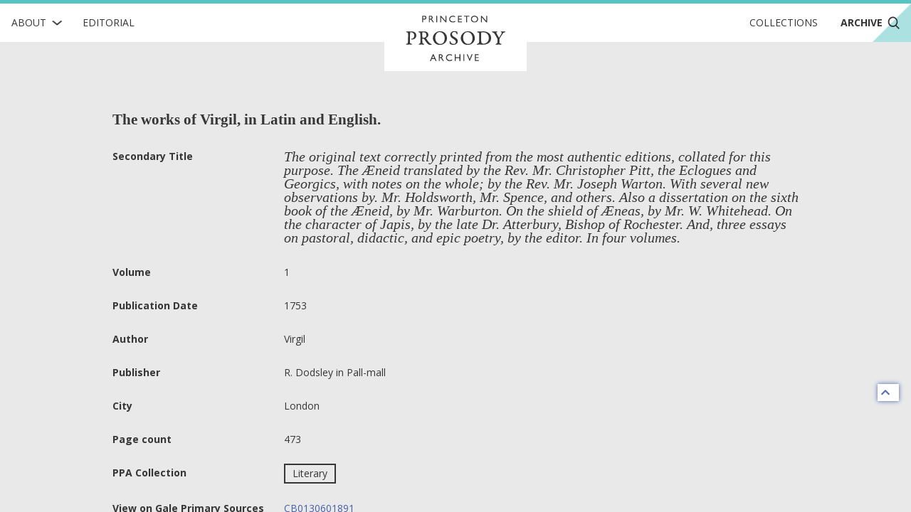

--- FILE ---
content_type: text/html; charset=utf-8
request_url: https://prosody.princeton.edu/archive/CB0130601891/
body_size: 4276
content:



<!DOCTYPE html>
<html lang="en" xmlns:schema="http://schema.org/" xmlns:og="http://ogp.me/ns#" class="no-js">
<head>
    <!-- metadata -->
    
    <title>
        
        Archive · The works of Virgil, in Latin and English. 
        Princeton Prosody Archive
        
    </title>
    <meta name="viewport" content="width=device-width, initial-scale=1" />
    <link rel="apple-touch-icon" sizes="180x180" href="/static/apple-touch-icon.png" />
    <link rel="icon" type="image/png" sizes="32x32" href="/static/favicon-32x32.png" />
    <link rel="icon" type="image/png" sizes="16x16" href="/static/favicon-16x16.png" />
    <link rel="manifest" href="/static/manifest.json" />
     
    <link rel="search" type="application/opensearchdescription+xml"
          title="Search PPA" href="https://prosody.princeton.edu/archive/opensearch-description/">
    
    <link rel="mask-icon" href="/static/safari-pinned-tab.svg" color="#E9E9E9" />
    <meta name="theme-color" content="#E9E9E9" />
    






<meta name="description" content="">


<meta property="og:title" content="The works of Virgil, in Latin and English." />
<meta property="og:type" content="website" />
<meta property="og:description" content=""/>
<meta property="og:site_name" content="Princeton Prosody Archive"/>

<meta name="twitter:card" content="summary" />
<meta name="twitter:title" content="The works of Virgil, in Latin and English."/>
<meta name="twitter:description" content="" />
<meta name="twitter:site" content="@ProsodyArchive" />

 


<meta property="og:image" content="https://prosody.princeton.edu/static/img/logos/social.png" />
<meta name="twitter:image" content="https://prosody.princeton.edu/static/img/logos/social.png" />

<meta property="og:url" content="https://prosody.princeton.edu/archive/CB0130601891/" />
<meta name="twitter:url" content="https://prosody.princeton.edu/archive/CB0130601891/" />
<meta name="twitter:domain" content="prosody.princeton.edu" />

    
<meta name="twitter:label1" content="Publication Date" />
<meta name="twitter:data1" content="1753" />
<meta name="twitter:label2" content="Author" />
<meta name="twitter:data2" content="Virgil" />

<!-- COinS for Zotero item type recognition and complete metadata -->
<span class="Z3988" title="ctx_ver=Z39.88-2004&amp;rft_id=https%3A%2F%2Fprosody.princeton.edu%2Farchive%2FCB0130601891%2F&amp;rft.title=The+works+of+Virgil%2C+in+Latin+and+English.&amp;rft.au=Virgil&amp;rft.date=1753&amp;rft.pub=R.+Dodsley+in+Pall-mall&amp;rft.pub_place=London+&amp;rft_val_fmt=info%3Aofi%2Ffmt%3Akev%3Amtx%3Abook&amp;rft.genre=book&amp;rft.place=London+"></span>



    <!-- styles -->
    
    <link href="/static/css/main-8939ecedd2c2744aa3fe.min.css" rel="stylesheet" />
    <link href="/static/css/print-afaddd8c759cba52a1ed.min.css" rel="stylesheet"  media="print" />
     

    <!-- scripts -->
    <script
        src="https://cdnjs.cloudflare.com/ajax/libs/jquery/3.3.1/jquery.min.js"
        integrity="sha256-FgpCb/KJQlLNfOu91ta32o/NMZxltwRo8QtmkMRdAu8="
        crossorigin="anonymous">
    </script>
    
        
<!-- Global site tag (gtag.js) - Google Analytics -->
<script async src="https://www.googletagmanager.com/gtag/js?id=G-FJG5ZQ5KGR"></script>
<script nonce="UoQat6CdOS8GkwLE42h2Wg==">
    /*
      Google Analytics gtags snippet to be included if analytics are enabled.
    */
    window.dataLayer = window.dataLayer || [];
    function gtag(){dataLayer.push(arguments);}
    gtag('js', new Date());

    gtag('config', 'G-FJG5ZQ5KGR');

</script>

    
    <script src="/static/js/main-585fe93889e24511667e.min.js" ></script>
    

<script src="/static/js/searchWithin-9ae4ea1d5dabff05ed4a.min.js" ></script>

 

    

<script defer data-domain="prosody.princeton.edu" src="https://plausible.io/js/script.file-downloads.hash.outbound-links.js "></script>




    <!-- extra metadata -->
    
    <noscript>
        <link rel="stylesheet" type="text/css" href="/static/css/noscript.css"/>
    </noscript>

</head>
<body>
    


    
    

<!-- mobile navigation -->
<nav class="ui top sidebar vertical borderless menu archive" id="mobile-nav">
    

<div class="about ui simple item dropdown">
    <div class="text">About</div>
    <img class="dropdown icon" src="/static/img/icons/RightChevron.svg" alt="">
    <div class="menu submenu">
        
        
        <div class="item"><a href="/history/">History of the Archive</a></div>
        
        <div class="item"><a href="/prosody/">What is Prosody?</a></div>
        
        <div class="item"><a href="/search/">How to Search</a></div>
        
        <div class="item"><a href="/cite/">How to Cite</a></div>
        
        <div class="item"><a href="/contributors/">Contributors and Board Members</a></div>
        
        <div class="item"><a href="/contact/">Contact Us</a></div>
        
        <div class="item"><a href="/technical/">Technical</a></div>
        
    </div>
</div>
    <a class="item" href="/editorial/">Editorial</a>
    <a class="item" href="/collections/">Collections</a>
    <a class="item" href="/archive/">
        Archive
        <img class="search icon"
            src="/static/img/icons/Search.svg" alt="">
    </a>
</nav>

<!-- main navigation -->
<nav class="ui top fixed borderless menu archive" id="main-nav">
    <a class="toc item" id="toc">
        <img class="menu icon" src="/static/img/icons/Menu.svg"
            alt="open menu">
        <img class="close icon" src="/static/img/icons/Delete.svg"
            alt="close menu">
    </a>
    

<div class="about ui simple item dropdown">
    <div class="text">About</div>
    <img class="dropdown icon" src="/static/img/icons/RightChevron.svg" alt="">
    <div class="menu submenu">
        
        
        <div class="item"><a href="/history/">History of the Archive</a></div>
        
        <div class="item"><a href="/prosody/">What is Prosody?</a></div>
        
        <div class="item"><a href="/search/">How to Search</a></div>
        
        <div class="item"><a href="/cite/">How to Cite</a></div>
        
        <div class="item"><a href="/contributors/">Contributors and Board Members</a></div>
        
        <div class="item"><a href="/contact/">Contact Us</a></div>
        
        <div class="item"><a href="/technical/">Technical</a></div>
        
    </div>
</div>
    <a href="/editorial/"
        class="editorial item">
        Editorial
    </a>
    <div class="ui header brand">
        <a class="item" href="/">
            <img src="/static/img/logotype/logotype.svg" alt="home">
        </a>
    </div>
    <div class="right menu">
        <a class="collections item"
            href="/collections/">Collections
        </a>
        <a class="archive item active"
            href="/archive/">
            Archive
            <img class="search icon"
                src="/static/img/icons/Search.svg" alt="">
        </a>
        <a class="search item" href="/archive/">
            <img class="search icon"
                src="/static/img/icons/Search.svg" alt="search">
        </a>
    </div>
</nav>


    <div class="pusher overflowing"> 
        
        
        <main id="digitized-work">
            
<section class="meta ui basic vertical segment container">
    
    <h1 class="header">The works of Virgil, in Latin and English.</h1>
    <table class="metadata ui very basic table">
        <tbody>
            
            <tr class="secondary-title">
                <th scope="row">Secondary Title</th>
                <td>The original text correctly printed from the most authentic editions, collated for this purpose. The Æneid translated by the Rev. Mr. Christopher Pitt, the Eclogues and Georgics, with notes on the whole; by the Rev. Mr. Joseph Warton. With several new observations by. Mr. Holdsworth, Mr. Spence, and others. Also a dissertation on the sixth book of the Æneid, by Mr. Warburton. On the shield of Æneas, by Mr. W. Whitehead. On the character of Japis, by the late Dr. Atterbury, Bishop of Rochester. And, three essays on pastoral, didactic, and epic poetry, by the editor. In four volumes.</td>
            </tr>
            
            
            
            <tr>
                <th scope="row">Volume</th>
                <td>1</td>
            </tr>
            
            
            <tr>
                <th scope="row">Publication Date</th>
                <td>1753</td>
            </tr>
            
            
            <tr>
                <th scope="row">Author</th>
                <td>Virgil</td>
            </tr>
            
            
            <tr>
                <th scope="row">Publisher</th>
                <td>R. Dodsley in Pall-mall</td>
            </tr>
            
            
            <tr>
                <th scope="row">City</th>
                <td>London </td>
            </tr>
            
            
            <tr>
                <th scope="row">Page count</th>
                <td>473</td>
            </tr>
            
            
            
            <tr>
                <th scope="row">PPA Collection</th>
                <td>
                    
                    <label class="ui basic button" href="/archive/?collections=10">Literary</label>
                    
                </td>
            </tr>
            

            
            <tr class="source-link">
                <th scope="row">View on Gale Primary Sources</th>
                <td>
                    
                     
                    <a href="https://link.gale.com/apps/doc/CB0130601891/ECCO?u=prin77918&amp;sid=gale_api&amp;xid=ee9b217d" target="_blank" rel="noopener noreferrer">CB0130601891</a>
                    
                </td>
            </tr>
            
            
            
        </tbody>
    </table>

    
    
    
    
        
<div class="cluster-work icon container" >
    
    
    <a href="/archive/?cluster=virgilworksinlatin1">search and browse within cluster</a>
</div>


    

</section>


<section class="ui basic vertical segment container">
    <form id="search-within" class="ui form">
        <div class="ui vertical basic grid segment">
            <legend class="sr-only">text search fields</legend>
            <div class="twelve wide column">
                <div class="field"><label for="id_query">Search within the Volume</label><div class="ui left icon input"><i class="search icon"></i><input type="text" name="query" placeholder="Search keyword or phrase" id="id_query"></div></div>
                <span class="question-popup" data-html="
    Boolean search is supported. Operators must be capitalized (AND, OR).
    " data-position="top center">
                    <i class="ui question circle icon"></i>
                </span>
            </div>
            <input class="sr-only sr-only-focusable" type="submit" aria-label="submit search">
        </div>
    </form>
    <a title="back to top" class="ui icon basic button" href="#digitized-work" id="jump-top">
    <i class="chevron up icon"></i>
</a>
</section>
  
  <output class="ajax-container" form="search-within">
    



  </output>


        </main>

        
            
<footer class="ui basic inverted segment centered grid" id="footer">
    <div class="ui container">
        <nav class="ui inverted borderless menu">
            <a class="item" href="/">Home</a>
            <a class="item" href="/editorial/">Editorial</a>
            <a class="item" href="/collections/">Collections</a>
            <a class="item" href="/archive/">Archive</a>
        </nav>
        <div class="ui inverted horizontal link list">
            
            <a class="item" href="/history/">History of the Archive</a>
            
            <a class="item" href="/prosody/">What is Prosody?</a>
            
            <a class="item" href="/search/">How to Search</a>
            
            <a class="item" href="/cite/">How to Cite</a>
            
            <a class="item" href="/contributors/">Contributors and Board Members</a>
            
            <a class="item" href="/contact/">Contact Us</a>
            
            <a class="item" href="/technical/">Technical</a>
            
        </div>
        <img class="ppa-logo" src="/static/img/logos/filled/logo-filled-monochrome.svg" alt="Princeton Prosody Archive" />
        <div class="ui inverted horizontal list">
            <a class="item ui small image" href="https://www.princeton.edu/">
                <img src="/static/img/logos/pu-logo.svg" alt="Princeton University" />
            </a>
            <a class="item ui tiny image" href="https://cdh.princeton.edu/">
                <img src="/static/img/logos/cdh-logo.svg" alt="The Center for Digital Humanities at Princeton" />
            </a>
        </div>
        <div class="media">
            <div class="left">
                <a class="license" href="https://creativecommons.org/licenses/by/4.0/">
                    <img src="/static/img/logos/cc-by.svg" alt="content licensed under Creative Commons CC-BY">
                </a>
                <span class="issn">ISSN: 2769-3619</span>
            </div>
            <div class="right">
                <a href="https://www.facebook.com/ProsodyArchive/">
                    <img src="/static/img/icons/facebook.svg" alt="ProsodyArchive on Facebook"/>
                </a>
                <a href="https://twitter.com/ProsodyArchive">
                    <img src="/static/img/icons/twitter.svg" alt="ProsodyArchive on Twitter"/>
                </a>
                <a href="https://www.instagram.com/prosodyarchive/">
                    <img src="/static/img/icons/instagram.svg" alt="ProsodyArchive on  Instagram"/>
                </a>
            </div>
        </div>
        <div class="contact ui inverted horizontal link list">
            <span class="item">&copy; 2026 Trustees of Princeton University</span>
            <a class="item" href="https://accessibility.princeton.edu/accessibility-assistance">Accessibility Assistance</a>

            <span class="item" id="sw_version">v. 3.16.0</span>
        </div>
    </div>
</footer>
        

    </div>
    

    
    
</body>
</html>


--- FILE ---
content_type: image/svg+xml
request_url: https://prosody.princeton.edu/static/img/logos/cdh-logo.svg
body_size: 2755
content:
<svg id="Layer_1" data-name="Layer 1" xmlns="http://www.w3.org/2000/svg" viewBox="0 0 800 600"><defs><style>.cls-1{fill:#fff;}</style></defs><title>Artboard 1 copy</title><g id="_Group_" data-name="&lt;Group&gt;"><g id="_Group_2" data-name="&lt;Group&gt;"><path id="_Compound_Path_" data-name="&lt;Compound Path&gt;" class="cls-1" d="M61.48,64.54h43.8v8.67H87.94v55.22H78.81V73.21H61.48Z"/><path id="_Compound_Path_2" data-name="&lt;Compound Path&gt;" class="cls-1" d="M160,98.31h-35.6v30.12h-9.12V64.54h9.12v25.1H160V64.54h9.12v63.89H160Z"/><path id="_Compound_Path_3" data-name="&lt;Compound Path&gt;" class="cls-1" d="M216.16,89.64v8.67h-21v21.45h28.29v8.67H186V64.54h36.51v8.67H195.17V89.64Z"/><path id="_Compound_Path_4" data-name="&lt;Compound Path&gt;" class="cls-1" d="M293,63.63c9.12,0,17.79,3.74,23.36,9.86l-6.12,6c-3.74-4.11-10.4-7.21-17.24-7.21-13.05,0-23.19,10.4-23.19,24.18,0,14.42,10.41,24.19,24,24.19,8.58,0,14.78-4.75,18.34-9l6.48,5.84a32.19,32.19,0,0,1-24.82,11.87c-19.08,0-33.13-14-33.13-32.86C260.68,78.05,274.55,63.63,293,63.63Z"/><path id="_Compound_Path_5" data-name="&lt;Compound Path&gt;" class="cls-1" d="M359.24,89.64v8.67h-21v21.45h28.29v8.67H329.12V64.54h36.51v8.67H338.25V89.64Z"/><path id="_Compound_Path_6" data-name="&lt;Compound Path&gt;" class="cls-1" d="M388,81.52v46.91h-9.12V64.54h6.39l38.33,46.91V64.54h9.12v63.89h-6.39Z"/><path id="_Compound_Path_7" data-name="&lt;Compound Path&gt;" class="cls-1" d="M442.74,64.54h43.8v8.67H469.2v55.22h-9.12V73.21H442.74Z"/><path id="_Compound_Path_8" data-name="&lt;Compound Path&gt;" class="cls-1" d="M526.7,89.64v8.67h-21v21.45H534v8.67H496.58V64.54h36.5v8.67H505.71V89.64Z"/><path id="_Compound_Path_9" data-name="&lt;Compound Path&gt;" class="cls-1" d="M555.44,98.31v30.12h-9.13V64.54h22.36c5.85,0,9.5,1.37,12.42,3.74a16.88,16.88,0,0,1,0,26.29,15.31,15.31,0,0,1-7.49,3.37l22.91,30.49h-11L562.74,98.31Zm12.78-8.67c4.1,0,6.2-.91,7.66-2.37a8.37,8.37,0,0,0,0-11.69c-1.46-1.46-3.56-2.37-7.66-2.37H555.44V89.64Z"/><path id="_Compound_Path_10" data-name="&lt;Compound Path&gt;" class="cls-1" d="M98.44,175.61v8.67h-21v30.11H68.32V150.51h36.5v8.67H77.45v16.43Z"/><path id="_Compound_Path_11" data-name="&lt;Compound Path&gt;" class="cls-1" d="M141.33,149.6c18.07,0,31.94,14.23,31.94,32.85s-13.87,32.86-31.94,32.86-31.94-14.24-31.94-32.86S123.26,149.6,141.33,149.6Zm0,57c13,0,22.81-10.32,22.81-24.19s-9.76-24.18-22.81-24.18-22.82,10.4-22.82,24.18S128.28,206.64,141.33,206.64Z"/><path id="_Compound_Path_12" data-name="&lt;Compound Path&gt;" class="cls-1" d="M194.26,184.28v30.11h-9.13V150.51h22.36c5.84,0,9.49,1.37,12.41,3.74a16.86,16.86,0,0,1,0,26.29,15.4,15.4,0,0,1-7.48,3.37l22.9,30.48h-11l-22.72-30.11ZM207,175.61c4.11,0,6.21-.92,7.67-2.38a8.38,8.38,0,0,0,0-11.68c-1.46-1.46-3.56-2.37-7.67-2.37H194.26v16.43Z"/><path id="_Compound_Path_13" data-name="&lt;Compound Path&gt;" class="cls-1" d="M273.09,214.39V150.51h19.16c10.13,0,16.7,2.19,21.91,6a32.76,32.76,0,0,1,.09,51.84c-5.21,3.83-11.87,6-22,6Zm37-49.83c-4-3.46-9.31-5.38-18.25-5.38h-9.59v46.54h9.59c8.94,0,14.23-1.91,18.25-5.38a24.5,24.5,0,0,0,0-35.78Z"/><path id="_Compound_Path_14" data-name="&lt;Compound Path&gt;" class="cls-1" d="M338.79,150.51h9.13v63.88h-9.13Z"/><path id="_Compound_Path_15" data-name="&lt;Compound Path&gt;" class="cls-1" d="M417.73,203.44a32.45,32.45,0,0,1-24.82,11.87c-19.07,0-33.13-14-33.13-32.86,0-18.43,13.87-32.85,32.31-32.85,9.13,0,17.79,3.74,23.36,9.85l-6.11,6c-3.74-4.11-10.41-7.21-17.25-7.21-13,0-23.18,10.4-23.18,24.18,0,14.42,10.4,24.19,24,24.19a22.24,22.24,0,0,0,15.7-5.94V184.28H390.35v-8.67h27.38Z"/><path id="_Compound_Path_16" data-name="&lt;Compound Path&gt;" class="cls-1" d="M432.33,150.51h9.13v63.88h-9.13Z"/><path id="_Compound_Path_17" data-name="&lt;Compound Path&gt;" class="cls-1" d="M451.5,150.51h43.8v8.67H478v55.21h-9.12V159.18H451.5Z"/><path id="_Compound_Path_18" data-name="&lt;Compound Path&gt;" class="cls-1" d="M535.18,198H508.26l-6.66,16.42h-9.49l26.46-63.88H525l26.47,63.88h-9.49Zm-23.27-8.67h19.71l-9.85-23.73Z"/><path id="_Compound_Path_19" data-name="&lt;Compound Path&gt;" class="cls-1" d="M569.68,205.72H598v8.67H560.55V150.51h9.13Z"/><path id="_Compound_Path_20" data-name="&lt;Compound Path&gt;" class="cls-1" d="M113,270.24H77.45v30.12H68.32V236.48h9.13v25.09H113V236.48h9.12v63.88H113Z"/><path id="_Compound_Path_21" data-name="&lt;Compound Path&gt;" class="cls-1" d="M141.88,292.88c-4.11-4.47-6.66-10.41-6.66-19V236.48h9.13v37.87c0,6,1.46,9.77,4,12.6A18.54,18.54,0,0,0,175,287c2.55-2.83,4-6.57,4-12.6V236.48h9.13v37.41c0,8.58-2.55,14.52-6.66,19a27.57,27.57,0,0,1-39.61,0Z"/><path id="_Compound_Path_22" data-name="&lt;Compound Path&gt;" class="cls-1" d="M233.43,286.67H227l-18.71-29.29v43h-9.12V236.48h6.38l24.65,39,24.64-39h6.38v63.88h-9.12v-43Z"/><path id="_Compound_Path_23" data-name="&lt;Compound Path&gt;" class="cls-1" d="M312.55,283.93H285.63L279,300.36h-9.5l26.47-63.88h6.39l26.46,63.88H319.3Zm-23.27-8.67H309l-9.86-23.72Z"/><path id="_Compound_Path_24" data-name="&lt;Compound Path&gt;" class="cls-1" d="M346.13,253.45v46.91H337V236.48h6.39l38.33,46.91V236.48h9.13v63.88h-6.39Z"/><path id="_Compound_Path_25" data-name="&lt;Compound Path&gt;" class="cls-1" d="M406.82,236.48h9.12v63.88h-9.12Z"/><path id="_Compound_Path_26" data-name="&lt;Compound Path&gt;" class="cls-1" d="M429.52,236.48h43.81v8.67H456v55.21h-9.13V245.15H429.52Z"/><path id="_Compound_Path_27" data-name="&lt;Compound Path&gt;" class="cls-1" d="M484.91,236.48H494v63.88h-9.13Z"/><path id="_Compound_Path_28" data-name="&lt;Compound Path&gt;" class="cls-1" d="M540.58,261.57v8.67h-21v21.45h28.29v8.67H510.46V236.48H547v8.67H519.59v16.42Z"/><path id="_Compound_Path_29" data-name="&lt;Compound Path&gt;" class="cls-1" d="M560.56,284.39c3.74,4.56,9,8.21,15.61,8.21,5.93,0,11.13-3.83,11.13-9.58,0-9.76-13.5-10.86-22-16.43-4.56-3-8.12-7.39-8.12-14,0-9.31,8.21-17,19.34-17A26.25,26.25,0,0,1,593.69,242l-5.38,6.67a17.54,17.54,0,0,0-11.41-4.39c-5.29,0-10.59,3-10.59,8.58,0,8.13,13.6,9.86,21.81,15.34,4.29,2.82,8.31,7.3,8.31,14.6,0,11.22-8.67,18.52-19.81,18.52a28.62,28.62,0,0,1-22.35-10.67Z"/><path id="_Compound_Path_30" data-name="&lt;Compound Path&gt;" class="cls-1" d="M131.29,358v28.29h-9.13V322.45h24.19c6.2,0,10.22,1.55,13.32,4.19a17.83,17.83,0,0,1,0,27.2c-3.1,2.65-7.12,4.2-13.32,4.2Zm14.6-8.67c4.38,0,6.75-1.1,8.4-2.83a9.06,9.06,0,0,0,0-12.6c-1.65-1.73-4-2.82-8.4-2.82h-14.6v18.25Z"/><path id="_Compound_Path_31" data-name="&lt;Compound Path&gt;" class="cls-1" d="M183.76,356.21v30.12h-9.13V322.45H197c5.84,0,9.49,1.36,12.41,3.74a16.85,16.85,0,0,1,0,26.28,15.37,15.37,0,0,1-7.48,3.38l22.91,30.48H213.78l-22.72-30.12Zm12.78-8.67c4.1,0,6.2-.91,7.66-2.37a8.36,8.36,0,0,0,0-11.68c-1.46-1.46-3.56-2.37-7.66-2.37H183.76v16.42Z"/><path id="_Compound_Path_32" data-name="&lt;Compound Path&gt;" class="cls-1" d="M232.13,322.45h9.12v63.88h-9.12Z"/><path id="_Compound_Path_33" data-name="&lt;Compound Path&gt;" class="cls-1" d="M261.89,339.42v46.91h-9.12V322.45h6.38l38.33,46.9v-46.9h9.13v63.88h-6.39Z"/><path id="_Compound_Path_34" data-name="&lt;Compound Path&gt;" class="cls-1" d="M347,321.53c9.13,0,17.8,3.74,23.36,9.86l-6.11,6c-3.74-4.1-10.4-7.21-17.25-7.21-13.05,0-23.18,10.41-23.18,24.19,0,14.42,10.4,24.18,24,24.18a23.93,23.93,0,0,0,18.35-9l6.48,5.84a32.19,32.19,0,0,1-24.83,11.86c-19.07,0-33.13-14-33.13-32.85C314.73,336,328.61,321.53,347,321.53Z"/><path id="_Compound_Path_35" data-name="&lt;Compound Path&gt;" class="cls-1" d="M410.55,347.54v8.67h-21v21.45h28.3v8.67H380.44V322.45h36.5v8.67H389.56v16.42Z"/><path id="_Compound_Path_36" data-name="&lt;Compound Path&gt;" class="cls-1" d="M424.42,322.45h43.8v8.67H450.88v55.21h-9.12V331.12H424.42Z"/><path id="_Compound_Path_37" data-name="&lt;Compound Path&gt;" class="cls-1" d="M501.53,321.53c18.07,0,31.94,14.24,31.94,32.86s-13.87,32.85-31.94,32.85S469.59,373,469.59,354.39,483.46,321.53,501.53,321.53Zm0,57c13.05,0,22.82-10.31,22.82-24.18s-9.77-24.19-22.82-24.19-22.81,10.41-22.81,24.19S488.48,378.57,501.53,378.57Z"/><path id="_Compound_Path_38" data-name="&lt;Compound Path&gt;" class="cls-1" d="M550.44,339.42v46.91h-9.13V322.45h6.39L586,369.35v-46.9h9.13v63.88h-6.39Z"/></g><g id="_Group_3" data-name="&lt;Group&gt;"><path id="_Compound_Path_39" data-name="&lt;Compound Path&gt;" class="cls-1" d="M96,361.48a10.72,10.72,0,0,1-7.39,2.87c-5,0-11.78-4-11.78-11.61a11.62,11.62,0,0,1,11.29-11.62A10.58,10.58,0,0,1,94,342.8v-1.13h5.72v13a5.46,5.46,0,0,0,.54,3A2.49,2.49,0,0,0,102.5,359c3.24,0,3.89-4.54,3.89-7.57,0-9.66-8.1-16.46-17.07-16.46a17.59,17.59,0,0,0-17.49,17.82c0,9.82,7.72,17.82,17.28,17.82A17,17,0,0,0,99.8,367l3.35,4.92a22.72,22.72,0,0,1-13.67,4.54A23.77,23.77,0,0,1,89.27,329c12.2,0,23.06,9.45,23.06,22.41,0,7-3.08,13-10,13A8.71,8.71,0,0,1,96,361.48Zm-7-2.53a6.51,6.51,0,0,0,4.92-2.06c-.06-.7-.11-1.45-.11-2.37v-6a6.69,6.69,0,0,0-4.81-1.94,6.21,6.21,0,1,0,0,12.42Z"/></g></g><polygon id="_Path_" data-name="&lt;Path&gt;" class="cls-1" points="660.01 0 660 0 660 460 0 460 0 460 0 460 140 600 800 600 800 139.99 660.01 0"/></svg>